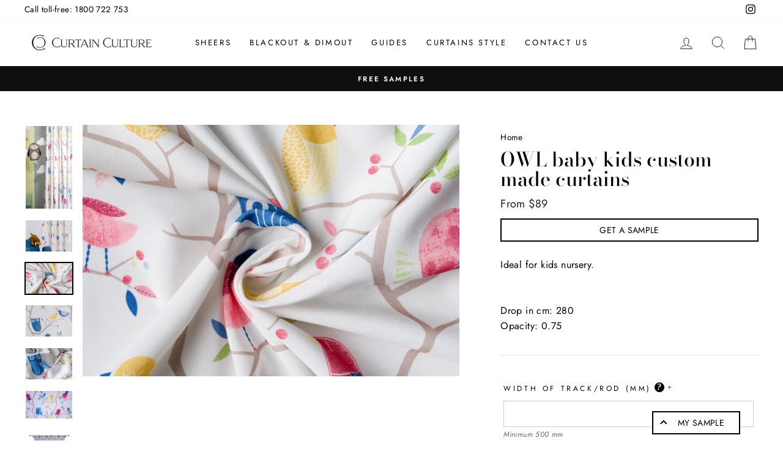

--- FILE ---
content_type: text/html;charset=UTF-8
request_url: https://node1.itoris.com/dpo/storefront/include.js?controller=GetOptionConfig&shop=sway-curtains.myshopify.com
body_size: 4876
content:
<div id="itoris_dynamicproductoptions_add_to_cart_configure" style="display: none;">
    <button type="button" class="button btn">
        <span><span>Configure</span></span>
    </button>
</div>
<div id="itoris_dynamicproductoptions_popup_mask" style="display: none;"></div>
<div id="itoris_dynamicproductoptions_popup" style="display: none;">
    <div id="itoris_dynamicproductoptions_popup_close_icon"></div>
    <h2 class="popup-title">Configure Product</h2>
    <div class="product-options-bottom">
        <button id="itoris_dynamicproductoptions_popup_button_cancel" type="button" class="button"><span><span>Cancel</span></span></button>
        <div class="add-to-box">
            <span id="itoris_dynamicproductoptions_popup_price"></span>
            <button id="itoris_dynamicproductoptions_popup_button_apply" type="button" class="button"><span><span>Apply</span></span></button>
            <span class="or">OR</span>
            <div class="add-to-cart">
                <label for="qty">Qty:</label>
                <input type="text" name="qty" id="itoris_dynamicoptions_qty" maxlength="12" value="" title="Qty" class="input-text qty" />
                                <button type="button" title="Add to Cart" id="itoris_dynamicoptions_add_to_cart" class="button btn-cart"><span><span>Add to Cart</span></span></button>
            </div>
        </div>
    </div>
</div>
<div id="itoris_dynamicproductoptions_configuration" style="display: none;">
    <ul></ul>
    <button id="itoris_dynamicproductoptions_button_edit" type="button" class="button"><span><span>Edit</span></span></button>
</div>
<div id="itoris_dynamicproductoptions">
                                                                        <div id="fieldset-section-1" class="fieldset fieldset-section-1">
                            <table class="form-list option-fields-cols-2">
                                            <tr class="fields">
                                                                                                                                                                                                                                                                                                                                                                                                                                                                                                                                <td><div class="field empty" style="height: 1px;"></div></td>
                                                                                                                                                                                                                                                                                                                        <td>
                                            <div id="dynamic_option_id_1001" class="field">
                                                                                                    <label class="required">WIDTH OF TRACK/ROD (mm)</label>                                                                                                <div class="control">
    <input type="text"
        id="options_1001_text"
        class="input-text product-custom-option"
        name="options[1001]"
        validation="{&quot;number&quot;:true,&quot;required&quot;:true}"                value=""/>
    </div>                                            </div>
                                        </td>
                                                            </tr>
                                            <tr class="fields">
                                                                                                                                                                                                                                                                                                                                                                                                                                                                                                                                <td><div class="field empty" style="height: 1px;"></div></td>
                                                                                                                                                                                                                                                                                                                                                                                                                                                                                                        <td>
                                            <div id="dynamic_option_id_1002" class="field">
                                                                                                    <label class="required">Drop (mm)</label>                                                                                                <div class="control">
    <input type="text"
        id="options_1002_text"
        class="input-text product-custom-option"
        name="options[1002]"
        validation="{&quot;number&quot;:true,&quot;required&quot;:true}"                value=""/>
    </div>                                            </div>
                                        </td>
                                                            </tr>
                                    </table>
                    </div>
                                                            <div id="fieldset-section-2" class="fieldset fieldset-section-2">
                            <table class="form-list option-fields-cols-1">
                                            <tr class="fields">
                                                                                                                                                                                                                                                                                    <td>
                                            <div id="dynamic_option_id_1003" class="field">
                                                                                                    <label class="required">Choose a pleating option</label>                                                                                                <div class="control">
    <select name="options[1003]" id="select_1003" class=" product-custom-option admin__control-select" validation="{&quot;required&quot;:true}" title="">
                <option value="10001" price="0.00">Pencil </option><option value="10002" price="0.00">Smock </option><option value="10003" price="0.00">Box </option><option value="10004" price="0.00">S Wave </option><option value="10005" price="0.00">Single </option><option value="10006" price="0.00">Triple </option><option value="10007" price="0.00">Eyelet </option>    </select>
</div>
                                            </div>
                                        </td>
                                                            </tr>
                                            <tr class="fields">
                                                                                                                                                                                                                                                                                                                                                                                                                                <td>
                                            <div id="dynamic_option_id_1004" class="field">
                                                                                                    <label >Choose lining</label>                                                                                                <div class="control">
    <select name="options[1004]" id="select_1004" class=" product-custom-option admin__control-select"  title="">
        <option value="" >No lining</option>        <option value="10008" price="40.00">Dimout lining +$40</option><option value="10009" price="50.00">Blackout lining +$50</option>    </select>
</div>
                                            </div>
                                        </td>
                                                            </tr>
                                            <tr class="fields">
                                                                                                                                                                                                                                                                                                                                                                                                                                                                                                                                                                            <td>
                                            <div id="dynamic_option_id_1005" class="field">
                                                                                                    <label >Track</label>                                                                                                <div class="control">
    <select name="options[1005]" id="select_1005" class=" product-custom-option admin__control-select"  title="">
        <option value="" >No track</option>        <option value="10010" price="70.00">Wall +$70</option><option value="10011" price="60.00">Ceiling +$60</option>    </select>
</div>
                                            </div>
                                        </td>
                                                            </tr>
                                            <tr class="fields">
                                                                                                                                                                                                                                                                                                                                                                                                                                                                                                                                                                                                                                                                                                                        <td>
                                            <div id="dynamic_option_id_1006" class="field">
                                                                                                    <label class="required">Choose opening</label>                                                                                                <div class="control">
    <select name="options[1006]" id="select_1006" class=" product-custom-option admin__control-select" validation="{&quot;required&quot;:true}" title="">
                <option value="10012" price="0.00">One piece with side opening </option><option value="10013" price="0.00">Two pieces middle opening </option>    </select>
</div>
                                            </div>
                                        </td>
                                                            </tr>
                                    </table>
                    </div>
    </div>
<script type="text/javascript">
    jQuery('body').addClass('has_dpo_options');
    jQuery('.dpo-container').prepend(jQuery('.dpo-not-allowed'));
    window.dpoObserver.loadCSS('https://node1.itoris.com/dpo/storefront/assets/css/main.css');
    window.dpoObserver.loadJS(['https://node1.itoris.com/dpo/storefront/assets/js/options.js?v=39', 'https://node1.itoris.com/dpo/storefront/assets/js/formula.js?v=2'], function(){
		delete window.PriceFormula;
        window.opConfig6036207632566 = [];
        window.dpoOptions = jQuery.extend({}, window.DynamicProductOptions);
        if (window.dpoObserver.skipVariantCreation) window.dpoOptions.skipVariantCreation = true;
        if (window.dpo_before_initialize) window.dpo_before_initialize(window.dpoOptions);
        window.dpoOptions.initialize({"form_style":"table_sections","appearance":"on_product_view","absolute_pricing":"0","absolute_sku":"0","absolute_weight":"0","product_id":6036207632566,"is_configured":false,"is_grouped":0,"option_errors":[],"error_message":"","product_type":"simple","configure_product_message":"Please configure the product","out_of_stock_message":"out of stock","section_conditions":[{"order":1,"visibility":"visible","visibility_action":"hidden","visibility_condition":"{\"type\":\"all\",\"value\":1,\"conditions\":[]}"},{"order":2,"visibility":"visible","visibility_action":"hidden","visibility_condition":"{\"type\":\"all\",\"value\":1,\"conditions\":[]}"}],"options_qty":[],"extra_js":"jQuery(window).on('dpoPriceUpdate', function(e, o){if (o.current_prices.price == o.initial_prices.price || o.current_prices.price < 1) jQuery('.product__price').html('From '+dpoOptions.formatPrice(o.initial_prices.price));});\r\nsetTimeout(function(){\r\n   window.dpoValidation.rules.min = function(field, min){return field.val() && field.val()-0 < min ? 'Please introduce width of track\/rod with a miniumum of %1mm'.replace('%1', min) : false;}\r\n   window.dpoValidation.rules.max= function(field, max){return field.val() && field.val()-0 > max ? 'Please introduce the drop with a maximum of %1mm'.replace('%1', max) : false;}\r\n}, 100);\r\n\/\/ remove price display from White track option\r\njQuery('#itoris_dynamicproductoptions select').each(function(){if (this.optionList && (this.id=='select_1005' || this.id=='select_1004')) jQuery.each(this.optionList, function(){if (this.origTitle) this.innerText=this.origTitle;});});"}, [{"order":2,"removable":true,"option_id":1001,"id":1001,"is_require":"1","hide_on_focus":1,"section_order":1,"type":"field","internal_id":1,"visibility_action":"hidden","visibility":"visible","customer_group":"","title":"WIDTH OF TRACK\/ROD (mm)","validation":"number","hide_sku":1,"sort_order":2,"price":0,"price_type":"fixed","itoris_option_id":0,"sku":"width","tooltip":"<strong>Width<\/strong>\n<br><br>\nIf you already have a track (or rod), the width of the curtain is the same exact length.\n<br><br>\nIf you need a track, the length should cover the window completely plus extra length to allow for the curtain stacking when opened. \n<br>\n<ul>\n<li>Every 1000mm width of curtain would stack into 150mm (sheers) or 200mm (dimout & blackout).<\/li>  \n<li>We recommend the stacking to be sitting against the wall and not the glass, as the space allows.<\/li> \n<\/ul>\nIf you wish your curtain to cover an entire wall, we recommend deducting 20mm from the total width to make completely sure the track fits.","comment":"Minimum 500 mm","html_args":"validation='{\"number\":true,\"required\":true,\"min\":500}'"},{"order":4,"removable":true,"option_id":1002,"id":1002,"is_require":"1","hide_on_focus":1,"section_order":1,"type":"field","internal_id":2,"visibility_action":"hidden","visibility":"visible","customer_group":"","title":"Drop (mm)","validation":"number","hide_sku":1,"sort_order":4,"price":0,"price_type":"fixed","itoris_option_id":0,"sku":"drop","comment":"Maximum 5500 mm","html_args":"validation='{\"number\":true,\"required\":true,\"max\":5500}'","tooltip":"Measure where you want the top of the product to start, down to where you would like the bottom of the curtain to finish.\n<br><br>\nWe recommend measuring from the track down to 10mm off the floor. If you are fixed in the ceiling, you may want to measure to 20mm off the floor as the curtain will drop slightly over time.\n<br><br>\nFor Sfold pleating, please note the curtains have to start from under the track or rod. For all the other pleatings, curtains can start from under or from the top of the track or rod.  "},{"order":1,"removable":true,"option_id":1003,"id":1003,"is_require":"1","hide_on_focus":1,"section_order":2,"type":"drop_down","internal_id":3,"visibility_action":"hidden","visibility":"visible","customer_group":"","title":"Choose a pleating option","items":[{"order":1,"price_type":"fixed","is_selected":0,"is_disabled":0,"visibility_action":"hidden","visibility":"visible","customer_group":"","sort_order":1,"title":"Pencil","image_src":"https:\/\/cdn.shopify.com\/s\/files\/1\/0504\/1949\/9190\/t\/3\/assets\/dpo_custom_option_47013_pencil-pleat.jpg?v=1613369444","price":0,"option_type_id":10001,"option_id":1003,"color":""},{"order":2,"price_type":"fixed","is_selected":0,"is_disabled":0,"visibility_action":"hidden","visibility":"visible","customer_group":"","sort_order":2,"image_src":"https:\/\/cdn.shopify.com\/s\/files\/1\/0504\/1949\/9190\/t\/3\/assets\/dpo_custom_option_68154_smock-pleat.jpg?v=1613369466","title":"Smock","price":0,"option_type_id":10002,"option_id":1003},{"order":3,"price_type":"fixed","is_selected":0,"is_disabled":0,"visibility_action":"hidden","visibility":"visible","customer_group":"","sort_order":3,"image_src":"https:\/\/cdn.shopify.com\/s\/files\/1\/0504\/1949\/9190\/t\/3\/assets\/dpo_custom_option_75523_box-pleat.jpg?v=1613369495","title":"Box","price":0,"option_type_id":10003,"option_id":1003},{"order":4,"price_type":"fixed","is_selected":0,"is_disabled":0,"visibility_action":"hidden","visibility":"visible","customer_group":"","sort_order":4,"image_src":"https:\/\/cdn.shopify.com\/s\/files\/1\/0504\/1949\/9190\/t\/3\/assets\/dpo_custom_option_97106_swave.jpg?v=1613369509","title":"S Wave","price":0,"option_type_id":10004,"option_id":1003},{"order":5,"price_type":"fixed","is_selected":0,"is_disabled":0,"visibility_action":"hidden","visibility":"visible","customer_group":"","sort_order":5,"image_src":"https:\/\/cdn.shopify.com\/s\/files\/1\/0504\/1949\/9190\/t\/3\/assets\/dpo_custom_option_28791_single-pleat.jpg?v=1613369535","title":"Single","price":0,"option_type_id":10005,"option_id":1003},{"order":6,"price_type":"fixed","is_selected":0,"is_disabled":0,"visibility_action":"hidden","visibility":"visible","customer_group":"","sort_order":6,"image_src":"https:\/\/cdn.shopify.com\/s\/files\/1\/0504\/1949\/9190\/t\/3\/assets\/dpo_custom_option_98255_triple-pinch.jpg?v=1613369551","title":"Triple","price":0,"option_type_id":10006,"option_id":1003},{"order":7,"price_type":"fixed","is_selected":0,"is_disabled":0,"visibility_action":"hidden","visibility":"visible","customer_group":"","sort_order":7,"title":"Eyelet","image_src":"https:\/\/cdn.shopify.com\/s\/files\/1\/0504\/1949\/9190\/t\/3\/assets\/dpo_custom_option_93226_pleating-eyelet-x650.jpg?v=1633933765","price":0,"option_type_id":10007,"option_id":1003}],"default_select_title":"","sort_order":5,"itoris_option_id":0,"tooltip":"We recommend opening the pictures of the pleating options and simply choose your preferred one. \n<br><br>\nOur suggestions: <ul>\n<li>Sfold and Box can complete a formal look<\/li>\n<li>Pencil, Single and Smock bring a more casual look<\/li>\n<li>Triple can complete a classic style<\/li>\n<\/ul>","price":0},{"order":2,"removable":true,"option_id":1004,"id":1004,"is_require":"0","hide_on_focus":1,"section_order":2,"type":"drop_down","internal_id":5,"visibility_action":"hidden","visibility":"visible","customer_group":"","title":"Choose lining","items":[{"order":1,"price_type":"fixed","is_selected":0,"is_disabled":0,"visibility_action":"hidden","visibility":"visible","customer_group":"","sort_order":1,"title":"Dimout lining","price":40,"option_type_id":10008,"option_id":1004,"use_qty":0},{"order":2,"price_type":"fixed","is_selected":0,"is_disabled":0,"visibility_action":"hidden","visibility":"visible","customer_group":"","sort_order":2,"title":"Blackout lining","price":50,"option_type_id":10009,"option_id":1004}],"default_select_title":"No lining","sort_order":6,"itoris_option_id":0,"visibility_condition":"{\"type\":\"all\",\"value\":1,\"conditions\":[]}","tooltip":"Lining can be added to any fabric in order to increase the curtains opacity and thermal isolation feature.","price":0},{"order":3,"removable":true,"option_id":1005,"id":1005,"is_require":"0","hide_on_focus":1,"section_order":2,"type":"drop_down","internal_id":4,"visibility_action":"hidden","visibility":"visible","customer_group":"","title":"Track","items":[{"order":1,"price_type":"fixed","is_selected":0,"is_disabled":0,"visibility_action":"hidden","visibility":"visible","customer_group":"","sort_order":1,"title":"Wall","price":70,"option_type_id":10010,"option_id":1005},{"order":2,"price_type":"fixed","is_selected":0,"is_disabled":0,"visibility_action":"hidden","visibility":"visible","customer_group":"","sort_order":2,"title":"Ceiling","price":60,"option_type_id":10011,"option_id":1005}],"default_select_title":"No track","sort_order":7,"itoris_option_id":0,"visibility_condition":"{\"type\":\"all\",\"value\":1,\"conditions\":[]}","tooltip":"If you only require curtains, select \"No track\".<br>\nIf you wish to order a track, you will need to select if it is to be fitted into the wall or ceiling. Different brackets are required for each option.<br>\nFor double tracks, that accomodate sheers and curtains on the same window, just write us a note at checkout, mentioning that you require double brackets for double tracks.","price":0},{"order":4,"removable":true,"option_id":1006,"id":1006,"is_require":"1","hide_on_focus":1,"section_order":2,"type":"drop_down","internal_id":6,"visibility_action":"hidden","visibility":"visible","customer_group":"","items":[{"order":1,"price_type":"fixed","is_selected":1,"is_disabled":0,"visibility_action":"hidden","visibility":"visible","customer_group":"","sort_order":1,"title":"One piece with side opening","price":0,"option_type_id":10012,"option_id":1006},{"order":2,"price_type":"fixed","is_selected":0,"is_disabled":0,"visibility_action":"hidden","visibility":"visible","customer_group":"","sort_order":2,"title":"Two pieces middle opening","price":0,"option_type_id":10013,"option_id":1006}],"default_select_title":"","title":"Choose opening","sort_order":8,"itoris_option_id":0,"tooltip":"A window with curtains split in the middle can give nice balance for a wall.<br><br>\nWe also recommend a split when access is needed to open a window or door. \n","price":0}], 0, [], {"Qty":"Qty","Buy %1 for %2 each":"Buy %1 for %2 each","Search...":"Search...","Stock availability: %1":"Stock availability: %1","Maximum allowed: %1":"Maximum allowed: %1","Minimum allowed: %1":"Minimum allowed: %1","Sorry, nothing found...":"Sorry, nothing found..."}, {taxRate: 1, priceAlreadyIncludesTax: 0, displayPriceMode: 0});
        jQuery('.dpo-container').css({display:'block'});
                    window.PriceFormula = jQuery.extend({}, window.itorisPriceFormula);
            window.PriceFormula.initialize([{"apply_to_total":0,"frontend_total":0,"run_always":1,"variables":"","disallow_criteria":[],"conditions":[{"condition_id":1,"condition":"{drop} < 2800","price":"{width}\/500 * ({initial_price} + {f4.price} + {f5.price})","weight":"","position":1,"override_weight":0},{"condition_id":2,"condition":null,"price":"{width}\/500 * ({initial_price} + {f4.price} + {f5.price}) * 2","weight":"","position":2,"override_weight":0}]}]);
                window.dpoValidation.rules = jQuery.extend(window.dpoValidation.rules, {
            required: function(field){
                if (field[0].config && field[0].config.type == 'file' && field.closest('.control').find('.hidden_file_path')[0]) return false;
                if (field[0].config && field[0].config.items && field[0].config.items.length && ['drop_down','radio','checkbox','multiple'].indexOf(field[0].config.type) > -1) {
                    return !field.find('input:checked:not([value=""]), option:selected:not([value=""])')[0] ? 'This field is required' : false;
                }
                return !field.val() ? 'This field is required' : false;
            },
            allowed_extensions: function(field, ext){
                if (!field[0].value) return false; var isValidExt = false;
                ext.split(',').each(function(e){ e = '.'+jQuery.trim(e).toLowerCase(); if (field[0].value.toLowerCase().substr(-(e.length)) == e) isValidExt = true; });
                return !isValidExt ? ('Incorrect file format. Allowed file extensions: %1').replace('%1', ext) : false; 
            },
            email: function(field){
              var re = /^(([^<>()[\]\\.,;:\s@\"]+(\.[^<>()[\]\\.,;:\s@\"]+)*)|(\".+\"))@((\[[0-9]{1,3}\.[0-9]{1,3}\.[0-9]{1,3}\.[0-9]{1,3}\])|(([a-zA-Z\-0-9]+\.)+[a-zA-Z]{2,}))$/;
              return field.val() && !re.test(field.val()) ? 'Incorrect email address' : false;
            },
            number: function(field){
              return field.val() && (!Number.isInteger(field.val()-0) || !Number.isInteger(parseFloat(field.val()))) ? 'Incorrect integer number' : false;
            },
            max: function(field, max){
               if (field[0].config && field[0].config.items && field[0].config.items.length && ['drop_down','radio','checkbox','multiple'].indexOf(field[0].config.type) > -1) {
                 return field.find('input:checked:not([value=""]), option:selected:not([value=""])').length > max ? 'Maximum allowed: %1'.replace('%1', max) : false;
               }
               return field.val() && field.val()-0 > max ? 'Maximum allowed: %1'.replace('%1', max) : false;
            },
            min: function(field, min){
               if (field[0].config && field[0].config.items && field[0].config.items.length && ['drop_down','radio','checkbox','multiple'].indexOf(field[0].config.type) > -1) {
                  return field.find('input:checked:not([value=""]), option:selected:not([value=""])').length < min ? 'Minimum allowed: %1'.replace('%1', min) : false;
               }
               return field.val() && field.val()-0 < min ? 'Minimum allowed: %1'.replace('%1', min) : false;
            },
            float: function(field){
              return field.val() && (parseFloat(field.val()) != field.val()-0 || isNaN(field.val()-0)) ? 'Incorrect float number' : false;
            }
        });
        jQuery(window).trigger('dpo_loading_finished');
    });
</script>
<script type="text/javascript">
    window.dpoObserver.availableVariants = [];
    window.dpoObserver.defaultMoneyFormat = '${{ amount_no_decimals }}';
</script>

--- FILE ---
content_type: text/javascript
request_url: https://www.curtainculture.com.au/cdn/shop/t/3/assets/boost-pfs-instant-search.js?v=81494777122567760641604061915
body_size: -577
content:
var boostPFSInstantSearchConfig={search:{suggestionMobileStyle:"style2"}};(function(){BoostPFS.inject(this),SearchInput.prototype.customizeInstantSearch=function(){}})();
//# sourceMappingURL=/cdn/shop/t/3/assets/boost-pfs-instant-search.js.map?v=81494777122567760641604061915
